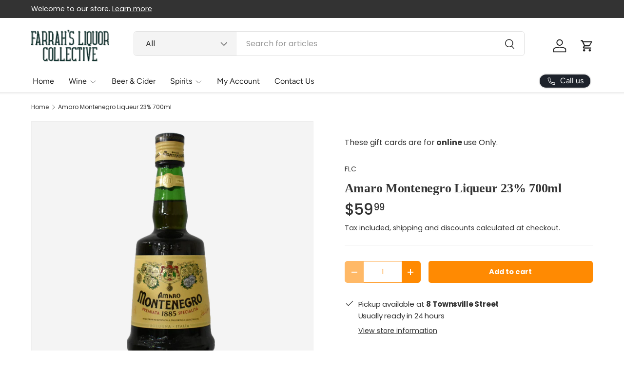

--- FILE ---
content_type: text/html; charset=utf-8
request_url: https://farrahsliquorcollective.com/variants/41254621184188/?section_id=pickup-availability
body_size: 292
content:
<div id="shopify-section-pickup-availability" class="shopify-section"><div class="pickup-status flex mt-8 mb-8"><div class="pickup-icon">
        <svg width="20" height="20" viewBox="0 0 20 20" fill="currentColor" aria-hidden="true" focusable="false" role="presentation" class="icon"><path d="m16.558 4.8.884.884-9.959 9.958-4.925-4.925.884-.884 4.041 4.041z"/></svg>
      </div>
      <div>
        <p class="mb-0">Pickup available at <strong>8 Townsville Street</strong></p>
        <p class="mb-0 text-sm">Usually ready in 24 hours</p>
        <button class="link mt-2 text-sm color-link js-show-pickup-info" aria-haspopup="dialog">View store information
</button>
      </div></div>

  <side-drawer class="drawer fixed top-0 right-0 flex flex-col w-full has-motion js-pickup-drawer" data-name="pickup-availability" role="dialog" tabindex="-1" aria-labelledby="pickup-availability-heading" aria-modal="true" aria-hidden="true">
    <header class="drawer__header flex justify-between items-center">
      <div>
        <h2 class="h5 mb-0" id="pickup-availability-heading">Amaro Montenegro Liqueur 23% 700ml</h2></div>
      <button type="button" class="drawer__close-btn js-close-drawer">
        <span class="visually-hidden">Close</span>
        <svg width="24" height="24" viewBox="0 0 24 24" stroke="currentColor" stroke-width="1.5" fill="none" fill-rule="evenodd" stroke-linejoin="round" aria-hidden="true" focusable="false" role="presentation" class="icon"><path d="M5 19 19 5M5 5l14 14"/></svg>
      </button>
    </header>
    <div class="drawer__content flex-auto">
      <ul role="list"><li>
            
            <h3 class="h6">8 Townsville Street</h3>
            <div class="flex"><div class="pickup-icon">
                  <svg width="20" height="20" viewBox="0 0 20 20" fill="currentColor" aria-hidden="true" focusable="false" role="presentation" class="icon"><path d="m16.558 4.8.884.884-9.959 9.958-4.925-4.925.884-.884 4.041 4.041z"/></svg>
                </div>
                <p>
                  Pickup available,
                  usually ready in 24 hours
                </p></div><address>
              <p> 8 Townsville Street<br>Unit 1,<br>Canberra ACT 2609<br>Australia</p>
0403317692
</address>
          </li></ul>
    </div>
  </side-drawer></div>